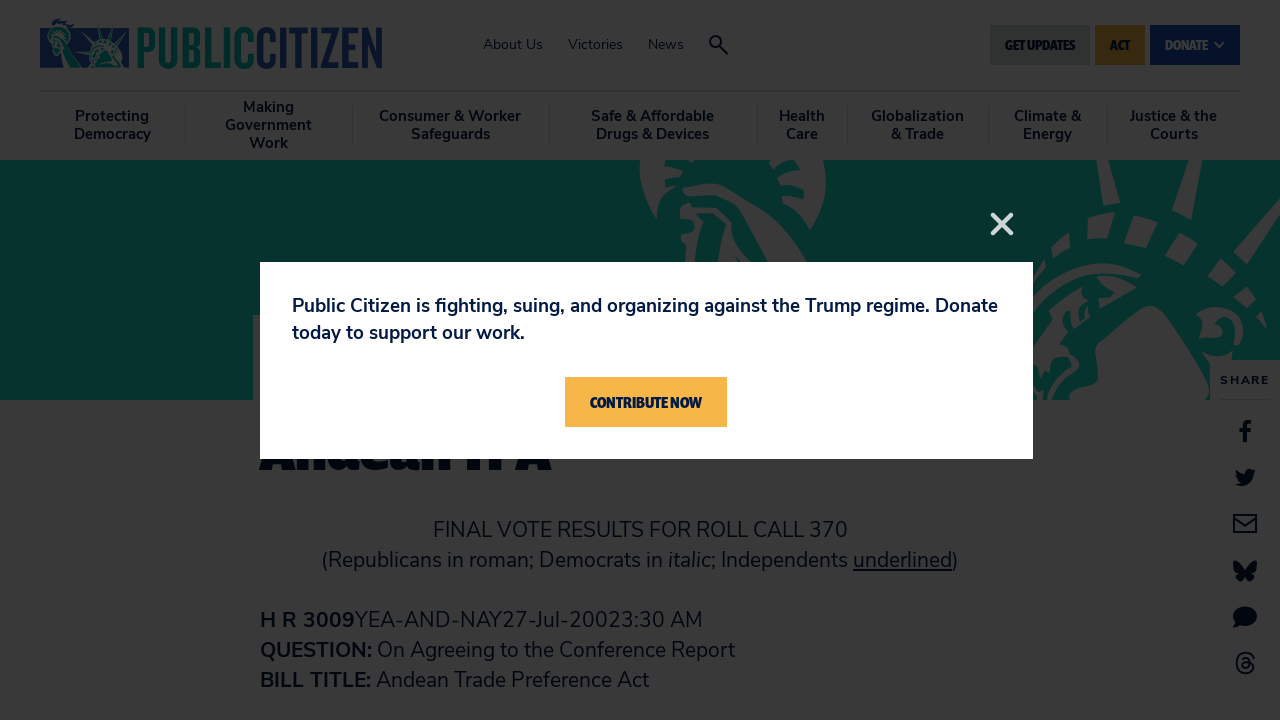

--- FILE ---
content_type: text/html; charset=UTF-8
request_url: https://www.citizen.org/article/final-house-vote-on-2001-02-fast-track-conference-report-andean-tpa/
body_size: 17358
content:
<!DOCTYPE html>
<html lang="en">
<head>
	<meta charset="utf-8" />
	<meta name="viewport" content="width=device-width, initial-scale=1.0, viewport-fit=cover" />
	<script>['js','r5s'].forEach(function(attr){document.documentElement.setAttribute(attr,'')})</script>
	<link rel="stylesheet" type="text/css" href="https://use.typekit.net/lab1zze.css" />
	<link rel="preload" href="https://www.citizen.org/wp-content/themes/citizen/assets/fonts/nunitosans/nunitosans-400.woff2" as="font" crossorigin>
	<link rel="preload" href="https://www.citizen.org/wp-content/themes/citizen/assets/fonts/nunitosans/nunitosans-700.woff2" as="font" crossorigin>
	<link rel="preload" href="https://www.citizen.org/wp-content/themes/citizen/assets/fonts/nunitosans/nunitosans-800.woff2" as="font" crossorigin>

	<!-- Google tag (gtag.js) -->
<script async src="https://www.googletagmanager.com/gtag/js?id=G-4BQGHEVG1Y"></script>
<script>
  window.dataLayer = window.dataLayer || [];
  function gtag(){dataLayer.push(arguments);}
  gtag('js', new Date());

  gtag('config', 'G-4BQGHEVG1Y');
</script>
	<!-- End Google tag (gtag.js) -->
	<meta name="facebook-domain-verification" content="ajqc0h4kz5nozjq60cr8csqldkcd26" />
	<meta name='robots' content='index, follow, max-image-preview:large, max-snippet:-1, max-video-preview:-1' />
	<style>img:is([sizes="auto" i], [sizes^="auto," i]) { contain-intrinsic-size: 3000px 1500px }</style>
	
	<!-- This site is optimized with the Yoast SEO plugin v26.8 - https://yoast.com/product/yoast-seo-wordpress/ -->
	<title>Final House Vote on 2001-&#039;02 Fast Track Conference Report - Andean TPA - Public Citizen</title>
	<link rel="canonical" href="https://www.citizen.org/article/final-house-vote-on-2001-02-fast-track-conference-report-andean-tpa/" />
	<meta property="og:locale" content="en_US" />
	<meta property="og:type" content="article" />
	<meta property="og:title" content="Final House Vote on 2001-&#039;02 Fast Track Conference Report - Andean TPA - Public Citizen" />
	<meta property="og:description" content="FINAL VOTE RESULTS FOR ROLL CALL 370(Republicans in roman; Democrats in italic; Independents underlined) H R 3009YEA-AND-NAY27-Jul-20023:30 AMQUESTION: On Agreeing to the Conference ReportBILL TITLE: Andean Trade Preference Act" />
	<meta property="og:url" content="https://www.citizen.org/article/final-house-vote-on-2001-02-fast-track-conference-report-andean-tpa/" />
	<meta property="og:site_name" content="Public Citizen" />
	<meta property="article:publisher" content="https://www.facebook.com/publiccitizen/" />
	<meta property="og:image" content="https://www.citizen.org/wp-content/uploads/public_citizen_shared_link.jpg" />
	<meta property="og:image:width" content="1200" />
	<meta property="og:image:height" content="628" />
	<meta property="og:image:type" content="image/jpeg" />
	<meta name="twitter:card" content="summary_large_image" />
	<meta name="twitter:site" content="@Public_Citizen" />
	<meta name="twitter:label1" content="Est. reading time" />
	<meta name="twitter:data1" content="1 minute" />
	<script type="application/ld+json" class="yoast-schema-graph">{"@context":"https://schema.org","@graph":[{"@type":"WebPage","@id":"https://www.citizen.org/article/final-house-vote-on-2001-02-fast-track-conference-report-andean-tpa/","url":"https://www.citizen.org/article/final-house-vote-on-2001-02-fast-track-conference-report-andean-tpa/","name":"Final House Vote on 2001-'02 Fast Track Conference Report - Andean TPA - Public Citizen","isPartOf":{"@id":"https://www.citizen.org/#website"},"datePublished":"2006-11-30T00:00:00+00:00","breadcrumb":{"@id":"https://www.citizen.org/article/final-house-vote-on-2001-02-fast-track-conference-report-andean-tpa/#breadcrumb"},"inLanguage":"en-US","potentialAction":[{"@type":"ReadAction","target":["https://www.citizen.org/article/final-house-vote-on-2001-02-fast-track-conference-report-andean-tpa/"]}]},{"@type":"BreadcrumbList","@id":"https://www.citizen.org/article/final-house-vote-on-2001-02-fast-track-conference-report-andean-tpa/#breadcrumb","itemListElement":[{"@type":"ListItem","position":1,"name":"Home","item":"https://www.citizen.org/"},{"@type":"ListItem","position":2,"name":"Articles","item":"https://www.citizen.org/article/"},{"@type":"ListItem","position":3,"name":"Final House Vote on 2001-&#8217;02 Fast Track Conference Report &#8211; Andean TPA"}]},{"@type":"WebSite","@id":"https://www.citizen.org/#website","url":"https://www.citizen.org/","name":"Public Citizen","description":"","potentialAction":[{"@type":"SearchAction","target":{"@type":"EntryPoint","urlTemplate":"https://www.citizen.org/?s={search_term_string}"},"query-input":{"@type":"PropertyValueSpecification","valueRequired":true,"valueName":"search_term_string"}}],"inLanguage":"en-US"}]}</script>
	<!-- / Yoast SEO plugin. -->


<link rel='dns-prefetch' href='//kit.fontawesome.com' />
<link rel='dns-prefetch' href='//cdn.jsdelivr.net' />
<link rel='dns-prefetch' href='//www.googletagmanager.com' />
<link rel='dns-prefetch' href='//cdnjs.cloudflare.com' />
<link rel="alternate" type="application/rss+xml" title="Public Citizen &raquo; Feed" href="https://www.citizen.org/feed/" />
<script type="text/javascript">
/* <![CDATA[ */
window._wpemojiSettings = {"baseUrl":"https:\/\/s.w.org\/images\/core\/emoji\/16.0.1\/72x72\/","ext":".png","svgUrl":"https:\/\/s.w.org\/images\/core\/emoji\/16.0.1\/svg\/","svgExt":".svg","source":{"concatemoji":"https:\/\/www.citizen.org\/wp-includes\/js\/wp-emoji-release.min.js?ver=6.8.3"}};
/*! This file is auto-generated */
!function(s,n){var o,i,e;function c(e){try{var t={supportTests:e,timestamp:(new Date).valueOf()};sessionStorage.setItem(o,JSON.stringify(t))}catch(e){}}function p(e,t,n){e.clearRect(0,0,e.canvas.width,e.canvas.height),e.fillText(t,0,0);var t=new Uint32Array(e.getImageData(0,0,e.canvas.width,e.canvas.height).data),a=(e.clearRect(0,0,e.canvas.width,e.canvas.height),e.fillText(n,0,0),new Uint32Array(e.getImageData(0,0,e.canvas.width,e.canvas.height).data));return t.every(function(e,t){return e===a[t]})}function u(e,t){e.clearRect(0,0,e.canvas.width,e.canvas.height),e.fillText(t,0,0);for(var n=e.getImageData(16,16,1,1),a=0;a<n.data.length;a++)if(0!==n.data[a])return!1;return!0}function f(e,t,n,a){switch(t){case"flag":return n(e,"\ud83c\udff3\ufe0f\u200d\u26a7\ufe0f","\ud83c\udff3\ufe0f\u200b\u26a7\ufe0f")?!1:!n(e,"\ud83c\udde8\ud83c\uddf6","\ud83c\udde8\u200b\ud83c\uddf6")&&!n(e,"\ud83c\udff4\udb40\udc67\udb40\udc62\udb40\udc65\udb40\udc6e\udb40\udc67\udb40\udc7f","\ud83c\udff4\u200b\udb40\udc67\u200b\udb40\udc62\u200b\udb40\udc65\u200b\udb40\udc6e\u200b\udb40\udc67\u200b\udb40\udc7f");case"emoji":return!a(e,"\ud83e\udedf")}return!1}function g(e,t,n,a){var r="undefined"!=typeof WorkerGlobalScope&&self instanceof WorkerGlobalScope?new OffscreenCanvas(300,150):s.createElement("canvas"),o=r.getContext("2d",{willReadFrequently:!0}),i=(o.textBaseline="top",o.font="600 32px Arial",{});return e.forEach(function(e){i[e]=t(o,e,n,a)}),i}function t(e){var t=s.createElement("script");t.src=e,t.defer=!0,s.head.appendChild(t)}"undefined"!=typeof Promise&&(o="wpEmojiSettingsSupports",i=["flag","emoji"],n.supports={everything:!0,everythingExceptFlag:!0},e=new Promise(function(e){s.addEventListener("DOMContentLoaded",e,{once:!0})}),new Promise(function(t){var n=function(){try{var e=JSON.parse(sessionStorage.getItem(o));if("object"==typeof e&&"number"==typeof e.timestamp&&(new Date).valueOf()<e.timestamp+604800&&"object"==typeof e.supportTests)return e.supportTests}catch(e){}return null}();if(!n){if("undefined"!=typeof Worker&&"undefined"!=typeof OffscreenCanvas&&"undefined"!=typeof URL&&URL.createObjectURL&&"undefined"!=typeof Blob)try{var e="postMessage("+g.toString()+"("+[JSON.stringify(i),f.toString(),p.toString(),u.toString()].join(",")+"));",a=new Blob([e],{type:"text/javascript"}),r=new Worker(URL.createObjectURL(a),{name:"wpTestEmojiSupports"});return void(r.onmessage=function(e){c(n=e.data),r.terminate(),t(n)})}catch(e){}c(n=g(i,f,p,u))}t(n)}).then(function(e){for(var t in e)n.supports[t]=e[t],n.supports.everything=n.supports.everything&&n.supports[t],"flag"!==t&&(n.supports.everythingExceptFlag=n.supports.everythingExceptFlag&&n.supports[t]);n.supports.everythingExceptFlag=n.supports.everythingExceptFlag&&!n.supports.flag,n.DOMReady=!1,n.readyCallback=function(){n.DOMReady=!0}}).then(function(){return e}).then(function(){var e;n.supports.everything||(n.readyCallback(),(e=n.source||{}).concatemoji?t(e.concatemoji):e.wpemoji&&e.twemoji&&(t(e.twemoji),t(e.wpemoji)))}))}((window,document),window._wpemojiSettings);
/* ]]> */
</script>
<link rel='stylesheet' id='otw_grid_manager-css' href='https://www.citizen.org/wp-content/plugins/widgetize-pages-light/include/otw_components/otw_grid_manager_light/css/otw-grid.css?ver=1.1' type='text/css' media='all' />
<style id='wp-emoji-styles-inline-css' type='text/css'>

	img.wp-smiley, img.emoji {
		display: inline !important;
		border: none !important;
		box-shadow: none !important;
		height: 1em !important;
		width: 1em !important;
		margin: 0 0.07em !important;
		vertical-align: -0.1em !important;
		background: none !important;
		padding: 0 !important;
	}
</style>
<link rel='stylesheet' id='wp-block-library-css' href='https://www.citizen.org/wp-includes/css/dist/block-library/style.min.css?ver=6.8.3' type='text/css' media='all' />
<style id='classic-theme-styles-inline-css' type='text/css'>
/*! This file is auto-generated */
.wp-block-button__link{color:#fff;background-color:#32373c;border-radius:9999px;box-shadow:none;text-decoration:none;padding:calc(.667em + 2px) calc(1.333em + 2px);font-size:1.125em}.wp-block-file__button{background:#32373c;color:#fff;text-decoration:none}
</style>
<style id='global-styles-inline-css' type='text/css'>
:root{--wp--preset--aspect-ratio--square: 1;--wp--preset--aspect-ratio--4-3: 4/3;--wp--preset--aspect-ratio--3-4: 3/4;--wp--preset--aspect-ratio--3-2: 3/2;--wp--preset--aspect-ratio--2-3: 2/3;--wp--preset--aspect-ratio--16-9: 16/9;--wp--preset--aspect-ratio--9-16: 9/16;--wp--preset--color--black: #000000;--wp--preset--color--cyan-bluish-gray: #abb8c3;--wp--preset--color--white: #ffffff;--wp--preset--color--pale-pink: #f78da7;--wp--preset--color--vivid-red: #cf2e2e;--wp--preset--color--luminous-vivid-orange: #ff6900;--wp--preset--color--luminous-vivid-amber: #fcb900;--wp--preset--color--light-green-cyan: #7bdcb5;--wp--preset--color--vivid-green-cyan: #00d084;--wp--preset--color--pale-cyan-blue: #8ed1fc;--wp--preset--color--vivid-cyan-blue: #0693e3;--wp--preset--color--vivid-purple: #9b51e0;--wp--preset--gradient--vivid-cyan-blue-to-vivid-purple: linear-gradient(135deg,rgba(6,147,227,1) 0%,rgb(155,81,224) 100%);--wp--preset--gradient--light-green-cyan-to-vivid-green-cyan: linear-gradient(135deg,rgb(122,220,180) 0%,rgb(0,208,130) 100%);--wp--preset--gradient--luminous-vivid-amber-to-luminous-vivid-orange: linear-gradient(135deg,rgba(252,185,0,1) 0%,rgba(255,105,0,1) 100%);--wp--preset--gradient--luminous-vivid-orange-to-vivid-red: linear-gradient(135deg,rgba(255,105,0,1) 0%,rgb(207,46,46) 100%);--wp--preset--gradient--very-light-gray-to-cyan-bluish-gray: linear-gradient(135deg,rgb(238,238,238) 0%,rgb(169,184,195) 100%);--wp--preset--gradient--cool-to-warm-spectrum: linear-gradient(135deg,rgb(74,234,220) 0%,rgb(151,120,209) 20%,rgb(207,42,186) 40%,rgb(238,44,130) 60%,rgb(251,105,98) 80%,rgb(254,248,76) 100%);--wp--preset--gradient--blush-light-purple: linear-gradient(135deg,rgb(255,206,236) 0%,rgb(152,150,240) 100%);--wp--preset--gradient--blush-bordeaux: linear-gradient(135deg,rgb(254,205,165) 0%,rgb(254,45,45) 50%,rgb(107,0,62) 100%);--wp--preset--gradient--luminous-dusk: linear-gradient(135deg,rgb(255,203,112) 0%,rgb(199,81,192) 50%,rgb(65,88,208) 100%);--wp--preset--gradient--pale-ocean: linear-gradient(135deg,rgb(255,245,203) 0%,rgb(182,227,212) 50%,rgb(51,167,181) 100%);--wp--preset--gradient--electric-grass: linear-gradient(135deg,rgb(202,248,128) 0%,rgb(113,206,126) 100%);--wp--preset--gradient--midnight: linear-gradient(135deg,rgb(2,3,129) 0%,rgb(40,116,252) 100%);--wp--preset--font-size--small: 13px;--wp--preset--font-size--medium: 20px;--wp--preset--font-size--large: 36px;--wp--preset--font-size--x-large: 42px;--wp--preset--spacing--20: 0.44rem;--wp--preset--spacing--30: 0.67rem;--wp--preset--spacing--40: 1rem;--wp--preset--spacing--50: 1.5rem;--wp--preset--spacing--60: 2.25rem;--wp--preset--spacing--70: 3.38rem;--wp--preset--spacing--80: 5.06rem;--wp--preset--shadow--natural: 6px 6px 9px rgba(0, 0, 0, 0.2);--wp--preset--shadow--deep: 12px 12px 50px rgba(0, 0, 0, 0.4);--wp--preset--shadow--sharp: 6px 6px 0px rgba(0, 0, 0, 0.2);--wp--preset--shadow--outlined: 6px 6px 0px -3px rgba(255, 255, 255, 1), 6px 6px rgba(0, 0, 0, 1);--wp--preset--shadow--crisp: 6px 6px 0px rgba(0, 0, 0, 1);}:where(.is-layout-flex){gap: 0.5em;}:where(.is-layout-grid){gap: 0.5em;}body .is-layout-flex{display: flex;}.is-layout-flex{flex-wrap: wrap;align-items: center;}.is-layout-flex > :is(*, div){margin: 0;}body .is-layout-grid{display: grid;}.is-layout-grid > :is(*, div){margin: 0;}:where(.wp-block-columns.is-layout-flex){gap: 2em;}:where(.wp-block-columns.is-layout-grid){gap: 2em;}:where(.wp-block-post-template.is-layout-flex){gap: 1.25em;}:where(.wp-block-post-template.is-layout-grid){gap: 1.25em;}.has-black-color{color: var(--wp--preset--color--black) !important;}.has-cyan-bluish-gray-color{color: var(--wp--preset--color--cyan-bluish-gray) !important;}.has-white-color{color: var(--wp--preset--color--white) !important;}.has-pale-pink-color{color: var(--wp--preset--color--pale-pink) !important;}.has-vivid-red-color{color: var(--wp--preset--color--vivid-red) !important;}.has-luminous-vivid-orange-color{color: var(--wp--preset--color--luminous-vivid-orange) !important;}.has-luminous-vivid-amber-color{color: var(--wp--preset--color--luminous-vivid-amber) !important;}.has-light-green-cyan-color{color: var(--wp--preset--color--light-green-cyan) !important;}.has-vivid-green-cyan-color{color: var(--wp--preset--color--vivid-green-cyan) !important;}.has-pale-cyan-blue-color{color: var(--wp--preset--color--pale-cyan-blue) !important;}.has-vivid-cyan-blue-color{color: var(--wp--preset--color--vivid-cyan-blue) !important;}.has-vivid-purple-color{color: var(--wp--preset--color--vivid-purple) !important;}.has-black-background-color{background-color: var(--wp--preset--color--black) !important;}.has-cyan-bluish-gray-background-color{background-color: var(--wp--preset--color--cyan-bluish-gray) !important;}.has-white-background-color{background-color: var(--wp--preset--color--white) !important;}.has-pale-pink-background-color{background-color: var(--wp--preset--color--pale-pink) !important;}.has-vivid-red-background-color{background-color: var(--wp--preset--color--vivid-red) !important;}.has-luminous-vivid-orange-background-color{background-color: var(--wp--preset--color--luminous-vivid-orange) !important;}.has-luminous-vivid-amber-background-color{background-color: var(--wp--preset--color--luminous-vivid-amber) !important;}.has-light-green-cyan-background-color{background-color: var(--wp--preset--color--light-green-cyan) !important;}.has-vivid-green-cyan-background-color{background-color: var(--wp--preset--color--vivid-green-cyan) !important;}.has-pale-cyan-blue-background-color{background-color: var(--wp--preset--color--pale-cyan-blue) !important;}.has-vivid-cyan-blue-background-color{background-color: var(--wp--preset--color--vivid-cyan-blue) !important;}.has-vivid-purple-background-color{background-color: var(--wp--preset--color--vivid-purple) !important;}.has-black-border-color{border-color: var(--wp--preset--color--black) !important;}.has-cyan-bluish-gray-border-color{border-color: var(--wp--preset--color--cyan-bluish-gray) !important;}.has-white-border-color{border-color: var(--wp--preset--color--white) !important;}.has-pale-pink-border-color{border-color: var(--wp--preset--color--pale-pink) !important;}.has-vivid-red-border-color{border-color: var(--wp--preset--color--vivid-red) !important;}.has-luminous-vivid-orange-border-color{border-color: var(--wp--preset--color--luminous-vivid-orange) !important;}.has-luminous-vivid-amber-border-color{border-color: var(--wp--preset--color--luminous-vivid-amber) !important;}.has-light-green-cyan-border-color{border-color: var(--wp--preset--color--light-green-cyan) !important;}.has-vivid-green-cyan-border-color{border-color: var(--wp--preset--color--vivid-green-cyan) !important;}.has-pale-cyan-blue-border-color{border-color: var(--wp--preset--color--pale-cyan-blue) !important;}.has-vivid-cyan-blue-border-color{border-color: var(--wp--preset--color--vivid-cyan-blue) !important;}.has-vivid-purple-border-color{border-color: var(--wp--preset--color--vivid-purple) !important;}.has-vivid-cyan-blue-to-vivid-purple-gradient-background{background: var(--wp--preset--gradient--vivid-cyan-blue-to-vivid-purple) !important;}.has-light-green-cyan-to-vivid-green-cyan-gradient-background{background: var(--wp--preset--gradient--light-green-cyan-to-vivid-green-cyan) !important;}.has-luminous-vivid-amber-to-luminous-vivid-orange-gradient-background{background: var(--wp--preset--gradient--luminous-vivid-amber-to-luminous-vivid-orange) !important;}.has-luminous-vivid-orange-to-vivid-red-gradient-background{background: var(--wp--preset--gradient--luminous-vivid-orange-to-vivid-red) !important;}.has-very-light-gray-to-cyan-bluish-gray-gradient-background{background: var(--wp--preset--gradient--very-light-gray-to-cyan-bluish-gray) !important;}.has-cool-to-warm-spectrum-gradient-background{background: var(--wp--preset--gradient--cool-to-warm-spectrum) !important;}.has-blush-light-purple-gradient-background{background: var(--wp--preset--gradient--blush-light-purple) !important;}.has-blush-bordeaux-gradient-background{background: var(--wp--preset--gradient--blush-bordeaux) !important;}.has-luminous-dusk-gradient-background{background: var(--wp--preset--gradient--luminous-dusk) !important;}.has-pale-ocean-gradient-background{background: var(--wp--preset--gradient--pale-ocean) !important;}.has-electric-grass-gradient-background{background: var(--wp--preset--gradient--electric-grass) !important;}.has-midnight-gradient-background{background: var(--wp--preset--gradient--midnight) !important;}.has-small-font-size{font-size: var(--wp--preset--font-size--small) !important;}.has-medium-font-size{font-size: var(--wp--preset--font-size--medium) !important;}.has-large-font-size{font-size: var(--wp--preset--font-size--large) !important;}.has-x-large-font-size{font-size: var(--wp--preset--font-size--x-large) !important;}
:where(.wp-block-post-template.is-layout-flex){gap: 1.25em;}:where(.wp-block-post-template.is-layout-grid){gap: 1.25em;}
:where(.wp-block-columns.is-layout-flex){gap: 2em;}:where(.wp-block-columns.is-layout-grid){gap: 2em;}
:root :where(.wp-block-pullquote){font-size: 1.5em;line-height: 1.6;}
</style>
<link rel='stylesheet' id='uscounties-html5-map-style-css' href='https://www.citizen.org/wp-content/plugins/uscountieshtmlmap/static/css/map.css?ver=6.8.3' type='text/css' media='all' />
<link rel='stylesheet' id='el-app-css' href='https://www.citizen.org/wp-content/themes/citizen/assets/styles/app.css?ver=v22' type='text/css' media='all' />
<link rel='stylesheet' id='fontawesome-6-css-css' href='https://cdnjs.cloudflare.com/ajax/libs/font-awesome/6.5.2/css/all.min.css?ver=1.1.7' type='text/css' media='all' />
<link rel='stylesheet' id='popup-css-css' href='https://www.citizen.org/wp-content/themes/citizen/assets/styles/popup.css?ver=1.1.7' type='text/css' media='all' />
<link rel='stylesheet' id='tablepress-default-css' href='https://www.citizen.org/wp-content/plugins/tablepress-premium/css/build/default.css?ver=3.0.3' type='text/css' media='all' />
<script type="text/javascript" src="https://www.citizen.org/wp-includes/js/jquery/jquery.min.js?ver=3.7.1" id="jquery-core-js"></script>
<script type="text/javascript" src="https://www.citizen.org/wp-includes/js/jquery/jquery-migrate.min.js?ver=3.4.1" id="jquery-migrate-js"></script>

<!-- Google tag (gtag.js) snippet added by Site Kit -->
<!-- Google Analytics snippet added by Site Kit -->
<script type="text/javascript" src="https://www.googletagmanager.com/gtag/js?id=G-29THWZJ6LP" id="google_gtagjs-js" async></script>
<script type="text/javascript" id="google_gtagjs-js-after">
/* <![CDATA[ */
window.dataLayer = window.dataLayer || [];function gtag(){dataLayer.push(arguments);}
gtag("set","linker",{"domains":["www.citizen.org"]});
gtag("js", new Date());
gtag("set", "developer_id.dZTNiMT", true);
gtag("config", "G-29THWZJ6LP");
/* ]]> */
</script>
<link rel="https://api.w.org/" href="https://www.citizen.org/wp-json/" /><link rel="alternate" title="JSON" type="application/json" href="https://www.citizen.org/wp-json/wp/v2/article/18209" /><link rel="EditURI" type="application/rsd+xml" title="RSD" href="https://www.citizen.org/xmlrpc.php?rsd" />
<link rel='shortlink' href='https://www.citizen.org/?p=18209' />
<link rel="alternate" title="oEmbed (JSON)" type="application/json+oembed" href="https://www.citizen.org/wp-json/oembed/1.0/embed?url=https%3A%2F%2Fwww.citizen.org%2Farticle%2Ffinal-house-vote-on-2001-02-fast-track-conference-report-andean-tpa%2F" />
<link rel="alternate" title="oEmbed (XML)" type="text/xml+oembed" href="https://www.citizen.org/wp-json/oembed/1.0/embed?url=https%3A%2F%2Fwww.citizen.org%2Farticle%2Ffinal-house-vote-on-2001-02-fast-track-conference-report-andean-tpa%2F&#038;format=xml" />
<meta name="generator" content="Site Kit by Google 1.170.0" /><!-- HFCM by 99 Robots - Snippet # 1: Facebook Lead -->
<!-- Facebook Pixel Code -->
<script>
!function(f,b,e,v,n,t,s)
{if(f.fbq)return;n=f.fbq=function(){n.callMethod?
n.callMethod.apply(n,arguments):n.queue.push(arguments)};
if(!f._fbq)f._fbq=n;n.push=n;n.loaded=!0;n.version='2.0';
n.queue=[];t=b.createElement(e);t.async=!0;
t.src=v;s=b.getElementsByTagName(e)[0];
s.parentNode.insertBefore(t,s)}(window, document,'script',
'https://connect.facebook.net/en_US/fbevents.js');
fbq('init', '2123987344589852');
fbq('track', 'PageView');
fbq(‘track’, ‘Lead’);

</script>


<noscript><img height="1" width="1" style="display:none"
src="https://www.facebook.com/tr?id=2123987344589852&ev=PageView&noscript=1"
alt="fb tracking"/></noscript>
<!-- End Facebook Pixel Code -->


<!-- /end HFCM by 99 Robots -->
<!-- HFCM by 99 Robots - Snippet # 2: StackAdapt-Pixel -->
<script>!function(s,a,e,v,n,t,z){if(s.saq)return;n=s.saq=function(){n.callMethod?n.callMethod.apply(n,arguments):n.queue.push(arguments)};if(!s._saq)s._saq=n;n.push=n;n.loaded=!0;n.version='1.0';n.queue=[];t=a.createElement(e);t.async=!0;t.src=v;z=a.getElementsByTagName(e)[0];z.parentNode.insertBefore(t,z)}(window,document,'script','https://tags.srv.stackadapt.com/events.js');saq('ts', 'dR0_d1rx0fHvgwt3wvZ3jw');</script>
<!-- /end HFCM by 99 Robots -->
<!-- Stream WordPress user activity plugin v4.1.1 -->
		<style type="text/css" id="wp-custom-css">
			ol {
     list-style: decimal;
 }

ol > li:before {
    content: none;
}
#buy_button {
	background-color: #001742;
	color: #edf2f2 !important;
	font-size: 2.3rem !important;
	padding: 10px 20px;
	border: none;
	border-radius: 5px;
	cursor: pointer;
}
#buy_button:hover {
	background-color: #f7b748 !important;
	color: #001742 !important;
}

/* tto CSS */

section.row-container {
  display: flex;
  width: 100%;
  max-width: 100%;
  margin: 0;
}

section.row-container .row-col {
  margin-right: 2rem;
}

section.row-container .row-col:last-child {
  margin-right: 0;
}

.cta-block {
  position: relative;

  display: flex;
  align-items: center;
  background: #1de3d3;
  padding: 1rem 1rem;
}

.cta-block--left {
  margin-bottom: 0;
  margin-right: 1rem;
}

.cta-block--right {
  margin-bottom: 0;
  text-align: center;
}

.cta-block h3 {
  font-size: 36px;
  font-weight: 600;
  letter-spacing: 0.03em;
  margin-bottom: 1rem;
}

span.price {
	display: block;
  letter-spacing: 0.05em;
  font-size: 48px;
  font-weight: 900;
  color: #1750b7;
}

.cta-block #buy_button {
  font-size: 1.4rem !important;
  font-weight: 900;
  margin: 0 auto;
  text-align: center;
}

.flex-5 {
  flex: 5
}

.flex-5 {
  flex: 4;
}

.flex-3 {
  flex: 3;
}


.float-left {
  float: left;
  margin-right: 7px;
  margin-bottom: 7px;
}


.before-content-area {
  display: block;
  margin: 0 0 1rem;
}

@media (max-width: 896px) {
	section.row-container {
		flex-wrap: wrap;
	}
	.video-embed iframe {
    max-width: 325px;
}
}		</style>
		</head>
<body class="wp-singular article-template-default single single-article postid-18209 wp-theme-citizen">
	
	<div class="root1">
				<div class="root1-wrap">
																<header class="top1" id="top">
									<div class="top1-wrap -contain -xw:n">
						<p class="top1-logo -as:1"><a href="https://www.citizen.org" class="logo1 icon-logo" accesskey="h" aria-label="Public Citizen"><span>Public Citizen</span></a></p>
						<nav class="skips1">
							<ul>
								<li><a href="#nav" accesskey="n">Skip to navigation [n]</a></li>
								<li><a href="#content" accesskey="c">Skip to content [c]</a></li>
								<li><a href="#footer" accesskey="f">Skip to footer [f]</a></li>
							</ul>
						</nav>
						<h2 class="top1-toggler -as:1"><a href="#" toggle="body/is-nav-active" class="icon-menu" aria-label="Menu"><span>Menu</span></a></h2>
						<nav class="top1-center -hide@print">
							<ul class="-as:1">
								<li id="menu-item-513" class="menu-item menu-item-type-post_type menu-item-object-page menu-item-513"><a href="https://www.citizen.org/about/">About Us</a></li>
<li id="menu-item-2081" class="menu-item menu-item-type-post_type menu-item-object-page menu-item-2081"><a href="https://www.citizen.org/victories/">Victories</a></li>
<li id="menu-item-348" class="menu-item menu-item-type-post_type menu-item-object-page menu-item-348"><a href="https://www.citizen.org/news/">News</a></li>
								<li class="-search"><a href="#" class="icon-search" toggle="body/is-search-active" aria-label="Search"><span>Search</span></a></li>
							</ul>
						</nav>
						<div class="top1-corner">
														<ul class="top1-buttons">
								<li>
									<a href="#" class="button1 -small" toggle="^"><span>Get Updates</span></a>
									<div class="top1-updates">
										<div class="top1-updateswrap -contain -xw:2">
											<a href="#" class="top1-updatesclose -as:1 icon-close" toggle="^li//-"><span>Close</span></a>
											<p class="updates1-wrap">
											<label class="-t:4" for="f486140">JOIN THE MOVEMENT</label>
											<iframe src=https://act.citizen.org/page/61195/subscribe/1 width="800" height="150" frameBorder="0"></iframe></p>
											<!--<form action="https://www.citizen.org/signup-thanks/" method="GET" class="updates1">
												<p class="updates1-wrap">
													<label class="-t:4" for="f486140">JOIN THE MOVEMENT</label>
													<span>
														<i class="icon-emailalt"></i>
														<input type="text" name="contact-email" id="f486140" placeholder="Email Address" required />
													</span>
													<button type="submit" class="button1 -small"><span>Get Updates</span></button>
													<span class="error-message">Valid email is required</span>
												</p>
											</form>-->
										</div>
									</div>
								</li>

																	<li><a href="/act/" class="button1 -small -yellow"><span>Act</span></a></li>
								
								<li>
									<div class="drop1">
										<p class="drop1-button -hide>medium"><a href="https://donate.citizen.org/page/59137/donate/1" class="button1 -small -blue" toggle="^.drop1"><span>Donate <i class="icon-thick-down"></i></span></a></p>
										<p class="drop1-button -hide<large"><a href="https://donate.citizen.org/page/59137/donate/1" class="button1 -small -blue"><span>Donate <i class="icon-thick-down"></i></span></a></p>
										<div class="drop1-main -t:7">
											<div class="drop1-inner">
												<ul class="drop1-box -as:1">
													<li id="menu-item-36863" class="menu-item menu-item-type-custom menu-item-object-custom menu-item-36863"><a href="https://donate.citizen.org/page/59137/donate/1">Donate</a></li>
<li id="menu-item-43553" class="menu-item menu-item-type-custom menu-item-object-custom menu-item-43553"><a href="https://donate.citizen.org/page/59138/donate/1">Join/Renew</a></li>
<li id="menu-item-494" class="menu-item menu-item-type-post_type menu-item-object-page menu-item-494"><a href="https://www.citizen.org/giving-through-your-will/">Giving Through Your Will</a></li>
<li id="menu-item-496" class="menu-item menu-item-type-post_type menu-item-object-page menu-item-496"><a href="https://www.citizen.org/gift-of-stocks-or-mutual-funds/">Gift of Stocks or Mutual Funds</a></li>
<li id="menu-item-43552" class="menu-item menu-item-type-custom menu-item-object-custom menu-item-43552"><a href="https://donate.citizen.org/page/59139/donate/1">Tax-Deductible Giving</a></li>
<li id="menu-item-497" class="menu-item menu-item-type-post_type menu-item-object-page menu-item-497"><a href="https://www.citizen.org/charitable-gift-annuities/">Charitable Gift Annuities</a></li>
<li id="menu-item-495" class="menu-item menu-item-type-post_type menu-item-object-page menu-item-495"><a href="https://www.citizen.org/gifts-from-your-retirement-account/">Gifts From Your Retirement Account</a></li>
<li id="menu-item-493" class="menu-item menu-item-type-post_type menu-item-object-page menu-item-493"><a href="https://www.citizen.org/life-insurance-donations/">Life Insurance Donations</a></li>
												</ul>
											</div>
										</div>
									</div>
								</li>

							</ul>
						</div>
						<div class="top1-search -hide@print">
							<div class="top1-searchwrap -contain -xw:2">
								<a href="#" class="top1-searchclose -as:1 icon-close" toggle="body/is-search-active/-"><span>Close</span></a>
								<form action="https://www.citizen.org" method="get" class="searchbox1">
									<p class="searchbox1-wrap">
										<label class="-t:4" for="f642201">What are you looking for?</label>
										<span><i class="icon-search"></i> <input type="text" name="s" id="f642201" placeholder="Search this site" /></span>
									<button type="submit" class="button1 -small"><span>Search</span></button></p>
								</form>
							</div>
						</div>
					</div>
				</header>
				<nav class="nav1 -hide@print" id="nav">
					<div class="nav1-wrap -contain -xw:n">
						<ul class="nav1-main" data-navio>
															<li offsetwatch><a href="https://www.citizen.org/topic/protecting-democracy/" accesskey="1">Protecting Democracy</a><em> [1]</em>
									<div class="dropdown1">
										<div class="dropdown1-wrap -contain -xw:2">

																						<div class="dropdown1-intro -t:8">
												<p class="">American democracy is in jeopardy, from the disastrous Citizens United ruling that flooded our politics with corporate cash to the immoral assault on voting rights. We work every day to defend against these threats and advance bold reforms.</p>
											</div>

																																														<div class="dropdown1-action">
													<article class="teaser1">
														<a href="https://act.citizen.org/page/59845/petition/1" class="teaser1-wrap" >
															<div class="teaser1-main" >
																<h4 class="teaser1-title -c:ix "><span>Overturn Citizens United Now<span><i class="icon-external-link"></i></span></span></h4>
															</div>
																															<p class="teaser1-action"><span class="button2 " reveal aligned><span>Sign the Petition</span></span></p>
																													</a>
													</article>
												</div>
											
																							<div class="dropdown1-news">
																											<article class="teaser2">
															<a href="https://www.citizen.org/article/generative-artificial-intelligence-and-threats-to-democracy/" class="teaser2-wrap">
																<h4 class="teaser2-title -c:ix "><span class="underline1">Generative Artificial Intelligence and Threats to Democracy</span></h4>
															</a>
														</article>
																																									<article class="teaser2">
															<a href="https://www.citizen.org/news/protecting-elected-officials-from-threats/" class="teaser2-wrap">
																<h4 class="teaser2-title -c:ix "><span class="underline1">Protecting Elected Officials from Threats</span></h4>
															</a>
														</article>
																										</div>
																					</div>
									</div>
								</li>
															<li offsetwatch><a href="https://www.citizen.org/topic/making-government-work/" accesskey="2">Making Government Work</a><em> [2]</em>
									<div class="dropdown1">
										<div class="dropdown1-wrap -contain -xw:2">

																						<div class="dropdown1-intro -t:8">
												<p class="">The U.S. government should work for the public, not corporations or industry. It should safeguard consumers, workers and the environment, and be funded well enough to do so. The budget process must not be obstructed by partisanship.</p>
											</div>

																																														<div class="dropdown1-action">
													<article class="teaser1">
														<a href="https://act.citizen.org/page/59845/petition/1" class="teaser1-wrap" >
															<div class="teaser1-main" >
																<h4 class="teaser1-title -c:ix "><span>Get Corporate Money Out of Politics<span><i class="icon-external-link"></i></span></span></h4>
															</div>
																															<p class="teaser1-action"><span class="button2 " reveal aligned><span>Sign the Petition</span></span></p>
																													</a>
													</article>
												</div>
											
																							<div class="dropdown1-news">
																											<article class="teaser2">
															<a href="https://www.citizen.org/news/its-time-to-cut-the-bloated-pentagon-budget-to-fund-people-not-military-contractors/" class="teaser2-wrap">
																<h4 class="teaser2-title -c:ix "><span class="underline1">It’s Time to Cut the Bloated Pentagon Budget to Fund People, Not Military Contractors</span></h4>
															</a>
														</article>
																																									<article class="teaser2">
															<a href="https://www.citizen.org/article/public-money-for-private-equity/" class="teaser2-wrap">
																<h4 class="teaser2-title -c:ix "><span class="underline1">Ensuring Public Money Does Not Go To Private Equity</span></h4>
															</a>
														</article>
																										</div>
																					</div>
									</div>
								</li>
															<li offsetwatch><a href="https://www.citizen.org/topic/consumer-worker-safeguards/" accesskey="3">Consumer &#038; Worker Safeguards</a><em> [3]</em>
									<div class="dropdown1">
										<div class="dropdown1-wrap -contain -xw:2">

																						<div class="dropdown1-intro -t:8">
												<p class="">Every day, Big Banks, Big Polluters, and Big Tech companies are threatening our economy, our environment, and our democracy – sacrificing Main Street Americans and our families on the altar of corporate profits. Public Citizen advocates for ordinary people by taking on corporate interests and their cronies in government.</p>
											</div>

																																														<div class="dropdown1-action">
													<article class="teaser1">
														<a href="https://act.citizen.org/page/61746/petition/1" class="teaser1-wrap" >
															<div class="teaser1-main" >
																<h4 class="teaser1-title -c:ix "><span>Don’t Let Big Tech Write Our Digital Privacy Laws<span><i class="icon-external-link"></i></span></span></h4>
															</div>
																															<p class="teaser1-action"><span class="button2 " reveal aligned><span>Sign Now</span></span></p>
																													</a>
													</article>
												</div>
											
																							<div class="dropdown1-news">
																											<article class="teaser2">
															<a href="https://www.citizen.org/news/trump-guts-enforcement-greenlights-corporate-crime-spree/" class="teaser2-wrap">
																<h4 class="teaser2-title -c:ix "><span class="underline1">Trump Guts Enforcement, Greenlights Corporate Crime Spree</span></h4>
															</a>
														</article>
																																									<article class="teaser2">
															<a href="https://www.citizen.org/news/trump-eo-illegally-limits-independent-agencies-power/" class="teaser2-wrap">
																<h4 class="teaser2-title -c:ix "><span class="underline1">Trump’s Executive Order Aims to Illegally Undermine Federal Independent Agencies, Shield Big Corporations from Accountability</span></h4>
															</a>
														</article>
																										</div>
																					</div>
									</div>
								</li>
															<li offsetwatch><a href="https://www.citizen.org/topic/safe-affordable-drugs-devices/" accesskey="4">Safe &amp; Affordable Drugs &amp; Devices</a><em> [4]</em>
									<div class="dropdown1">
										<div class="dropdown1-wrap -contain -xw:2">

																						<div class="dropdown1-intro -t:8">
												<p class="">Prescription drugs are unaffordable and new drugs and devices often are approved without being proven safe and effective. Public Citizen challenges Big Pharma, device manufacturers and federal regulators to make drugs and medical devices safe, effective and accessible to all. </p>
											</div>

																																														<div class="dropdown1-action">
													<article class="teaser1">
														<a href="https://act.citizen.org/page/61481/petition/1" class="teaser1-wrap" >
															<div class="teaser1-main" >
																<h4 class="teaser1-title -c:ix "><span>Join the Movement<span><i class="icon-external-link"></i></span></span></h4>
															</div>
																															<p class="teaser1-action"><span class="button2 " reveal aligned><span>Get Involved</span></span></p>
																													</a>
													</article>
												</div>
											
																					</div>
									</div>
								</li>
															<li offsetwatch><a href="https://www.citizen.org/topic/health-care/" accesskey="5">Health Care</a><em> [5]</em>
									<div class="dropdown1">
										<div class="dropdown1-wrap -contain -xw:2">

																						<div class="dropdown1-intro -t:8">
												<p class="">Health care in the U.S. leaves too many people out, costs too much and doesn’t meet acceptable standards of quality. Much of the care that we get is unaffordable, unnecessary or harmful. Public Citizen advocates Medicare for All, stronger oversight of dangerous doctors and safe clinical trials.</p>
											</div>

																																														<div class="dropdown1-action">
													<article class="teaser1">
														<a href="https://act.citizen.org/page/61740/petition/1" class="teaser1-wrap" >
															<div class="teaser1-main" >
																<h4 class="teaser1-title -c:ix "><span>Win Medicare for All<span><i class="icon-external-link"></i></span></span></h4>
															</div>
																															<p class="teaser1-action"><span class="button2 " reveal aligned><span>Take Action Now</span></span></p>
																													</a>
													</article>
												</div>
											
																							<div class="dropdown1-news">
																											<article class="teaser2">
															<a href="https://www.citizen.org/article/report-the-trump-administrations-stop-work-order-and-funding-freeze-likely-affected-32-usaid-funded-clinical-trials/" class="teaser2-wrap">
																<h4 class="teaser2-title -c:ix "><span class="underline1">Report: The Trump Administration’s Stop-Work Order and Funding Freeze likely affected 32 USAID-Funded Clinical Trials</span></h4>
															</a>
														</article>
																																									<article class="teaser2">
															<a href="https://www.citizen.org/article/public-citizen-petitions-osha-and-cms-to-implement-work-hour-regulations-for-resident-physicians/" class="teaser2-wrap">
																<h4 class="teaser2-title -c:ix "><span class="underline1">Public Citizen Petitions OSHA and CMS to Implement Work-Hour Regulations for Resident Physicians</span></h4>
															</a>
														</article>
																										</div>
																					</div>
									</div>
								</li>
															<li offsetwatch><a href="https://www.citizen.org/topic/globalization-trade/" accesskey="6">Globalization &amp; Trade</a><em> [6]</em>
									<div class="dropdown1">
										<div class="dropdown1-wrap -contain -xw:2">

																						<div class="dropdown1-intro -t:8">
												<p class="">As Public Citizen’s division fighting for a fairer global economy, Global Trade Watch works to expose and challenge trade policies that put corporate profits over people.<br />
<br />
<b>Under Donald Trump, that mission faces a new urgency. Trump has won two elections in part by exploiting working people’s real frustrations about an increasingly complex and unequal global economy, yet his trade agenda serves only himself and his billionaire allies. </b><br />
<br />
Global Trade Watch seeks to hold him accountable, resist corporate rollbacks, and advance a global trade vision that uplifts workers across borders.<br />
<br />
<a href="https://www.citizen.org/article/about-public-citizens-global-trade-watch">Learn more about our work</a>.</p>
											</div>

																																														<div class="dropdown1-action">
													<article class="teaser1">
														<a href="https://actionnetwork.org/forms/join-the-trade-justice-movement/" class="teaser1-wrap" >
															<div class="teaser1-main" >
																<h4 class="teaser1-title -c:ix "><span>Join the Trade Justice Movement<span><i class="icon-external-link"></i></span></span></h4>
															</div>
																															<p class="teaser1-action"><span class="button2 " reveal aligned><span>JOIN NOW</span></span></p>
																													</a>
													</article>
												</div>
											
																					</div>
									</div>
								</li>
															<li offsetwatch><a href="https://www.citizen.org/topic/climate-energy/" accesskey="7">Climate &#038; Energy</a><em> [7]</em>
									<div class="dropdown1">
										<div class="dropdown1-wrap -contain -xw:2">

																						<div class="dropdown1-intro -t:8">
												<p class="">The climate crisis is the challenge of our time. We can fix it with solutions that will make us healthier and more economically secure. We must act quickly to make our economy run on renewable power — and ensure that disadvantaged families and displaced workers share equitably in the new economy. We also must fight the corrupting power of fossil fuel companies and ensure that energy regulators are effective and publicly accountable.</p>
											</div>

																																														<div class="dropdown1-action">
													<article class="teaser1">
														<a href="https://act.citizen.org/page/61646/petition/1" class="teaser1-wrap" >
															<div class="teaser1-main" >
																<h4 class="teaser1-title -c:ix "><span>Tell Toyota: Go all-in on EVs<span><i class="icon-external-link"></i></span></span></h4>
															</div>
																															<p class="teaser1-action"><span class="button2 " reveal aligned><span>Add Your Name</span></span></p>
																													</a>
													</article>
												</div>
											
																							<div class="dropdown1-news">
																											<article class="teaser2">
															<a href="https://www.citizen.org/article/climate-roadmap-for-u-s-financial-regulation/" class="teaser2-wrap">
																<h4 class="teaser2-title -c:ix "><span class="underline1">Climate Roadmap for U.S. Financial Regulation</span></h4>
															</a>
														</article>
																																									<article class="teaser2">
															<a href="https://www.citizen.org/article/trumps-polluter-playground/" class="teaser2-wrap">
																<h4 class="teaser2-title -c:ix "><span class="underline1">Trump&#8217;s Polluter Playground: Fossil Fuel Insiders &#038; Ideologues Prop Up Dirty Energy &#038; Derail Clean Power</span></h4>
															</a>
														</article>
																										</div>
																					</div>
									</div>
								</li>
															<li offsetwatch><a href="https://www.citizen.org/topic/justice-the-courts/" accesskey="8">Justice &#038; the Courts</a><em> [8]</em>
									<div class="dropdown1">
										<div class="dropdown1-wrap -contain -xw:2">

																						<div class="dropdown1-intro -t:8">
												<p class="">Litigation can remedy or deter wrongdoing, impact policy and meaningfully slow abuses of power. Whether suing on behalf of our members to ensure the honest functioning of government, or representing individual consumers seeking redress in court, our litigation draws on our expertise in administrative law, constitutional law, and government transparency.</p>
											</div>

																																														<div class="dropdown1-action">
													<article class="teaser1">
														<a href="https://act.citizen.org/page/58977/subscribe/1" class="teaser1-wrap" >
															<div class="teaser1-main" >
																<h4 class="teaser1-title -c:ix "><span>Subscribe to the Supreme Court Conference Preview<span><i class="icon-external-link"></i></span></span></h4>
															</div>
																															<p class="teaser1-action"><span class="button2 " reveal aligned><span>Sign Up</span></span></p>
																													</a>
													</article>
												</div>
											
																					</div>
									</div>
								</li>
													</ul>
					</div>
				</nav>
						<section class="content1" id="content" data-warning="Your browser is outdated, it will not render this page properly, please upgrade.">
						<div class="wrap1 -white -pb:5">
				<header class="header1">
											<i class="header1-background icon-statue" reveal="/6"></i>
									</header>
				<div class="wrap3">
						<div class="share1 -hide@print -hide<large">
		<div class="share1-wrap">
			<h5 class="share1-label -t:6">Share</h5>
			<ul class="share1-items -as:1">
				<li><a style="cursor: pointer;" onclick="window.open('http://www.facebook.com/sharer/sharer.php?u=https://www.citizen.org/article/final-house-vote-on-2001-02-fast-track-conference-report-andean-tpa/&t=Final House Vote on 2001-02 Fast Track Conference Report - Andean TPA', 'facebook_share', 'height=320, width=640, ');" class="icon-facebook" aria-label="Share on Facebook"><span>Facebook</span></a></li>
				<li><a href="http://twitter.com/intent/tweet?url=https%3A%2F%2Fwww.citizen.org%2Farticle%2Ffinal-house-vote-on-2001-02-fast-track-conference-report-andean-tpa%2F&text=Final+House+Vote+on+2001-02+Fast+Track+Conference+Report+-+Andean+TPA" class="icon-twitter" aria-label="Share on Twitter"><span>Twitter</span></a></li>
				<li><a href="mailto:?subject=Final+House+Vote+on+2001-02+Fast+Track+Conference+Report+-+Andean+TPA&body=https%3A%2F%2Fwww.citizen.org%2Farticle%2Ffinal-house-vote-on-2001-02-fast-track-conference-report-andean-tpa%2F" class="icon-email" aria-label="Share on Email"><span>Email</span></a></li>
				<li><a href="https://bsky.app/intent/compose?text=Final+House+Vote+on+2001-02+Fast+Track+Conference+Report+-+Andean+TPA+https%3A%2F%2Fwww.citizen.org%2Farticle%2Ffinal-house-vote-on-2001-02-fast-track-conference-report-andean-tpa%2F" class="icon-bluesky" aria-label="Share on BlueSky"><span>BlueSky</span></a></li>
				<li><a href="sms://?&body=https%3A%2F%2Fwww.citizen.org%2Farticle%2Ffinal-house-vote-on-2001-02-fast-track-conference-report-andean-tpa%2F" class="icon-text" aria-label="Share on Text"><span>Text</span></a></li>
				<li><a href="https://www.threads.net/intent/post?text=Final+House+Vote+on+2001-02+Fast+Track+Conference+Report+-+Andean+TPA&url=https%3A%2F%2Fwww.citizen.org%2Farticle%2Ffinal-house-vote-on-2001-02-fast-track-conference-report-andean-tpa%2F" class="icon-threads" aria-label="Share on Threads"><span>Threads</span></a></li>
			</ul>
		</div>
	</div>
						<div class="wrap3-inner -contain">
						<div class="wrap3-main">

							<header class="header4 -pull">
																<h1 class="header4-title"><span class="tape1 -white" reveal="/8"><span class="tape1-inner">Final House Vote on 2001-&#8217;02 Fast Track Conference Report &#8211; Andean TPA</span></span></h1>
							</header>

															<div class="-mb:2"></div>
							
							
								<div class="share1 -hide@print -hide>medium">
		<div class="share1-wrap">
			<h5 class="share1-label -t:6">Share</h5>
			<ul class="share1-items -as:1">
				<li><a style="cursor: pointer;" onclick="window.open('http://www.facebook.com/sharer/sharer.php?u=https://www.citizen.org/article/final-house-vote-on-2001-02-fast-track-conference-report-andean-tpa/&t=Final House Vote on 2001-02 Fast Track Conference Report - Andean TPA', 'facebook_share', 'height=320, width=640, ');" class="icon-facebook" aria-label="Share on Facebook"><span>Facebook</span></a></li>
				<li><a href="http://twitter.com/intent/tweet?url=https%3A%2F%2Fwww.citizen.org%2Farticle%2Ffinal-house-vote-on-2001-02-fast-track-conference-report-andean-tpa%2F&text=Final+House+Vote+on+2001-02+Fast+Track+Conference+Report+-+Andean+TPA" class="icon-twitter" aria-label="Share on Twitter"><span>Twitter</span></a></li>
				<li><a href="mailto:?subject=Final+House+Vote+on+2001-02+Fast+Track+Conference+Report+-+Andean+TPA&body=https%3A%2F%2Fwww.citizen.org%2Farticle%2Ffinal-house-vote-on-2001-02-fast-track-conference-report-andean-tpa%2F" class="icon-email" aria-label="Share on Email"><span>Email</span></a></li>
				<li><a href="https://bsky.app/intent/compose?text=Final+House+Vote+on+2001-02+Fast+Track+Conference+Report+-+Andean+TPA+https%3A%2F%2Fwww.citizen.org%2Farticle%2Ffinal-house-vote-on-2001-02-fast-track-conference-report-andean-tpa%2F" class="icon-bluesky" aria-label="Share on BlueSky"><span>BlueSky</span></a></li>
				<li><a href="sms://?&body=https%3A%2F%2Fwww.citizen.org%2Farticle%2Ffinal-house-vote-on-2001-02-fast-track-conference-report-andean-tpa%2F" class="icon-text" aria-label="Share on Text"><span>Text</span></a></li>
				<li><a href="https://www.threads.net/intent/post?text=Final+House+Vote+on+2001-02+Fast+Track+Conference+Report+-+Andean+TPA&url=https%3A%2F%2Fwww.citizen.org%2Farticle%2Ffinal-house-vote-on-2001-02-fast-track-conference-report-andean-tpa%2F" class="icon-threads" aria-label="Share on Threads"><span>Threads</span></a></li>
			</ul>
		</div>
	</div>
	
							
										<p><strong> </strong></p>
</p>
<p><center>FINAL VOTE RESULTS FOR ROLL CALL 370</center><center>(Republicans in roman; Democrats in <i>italic</i>; Independents <u>underlined</u>)</center></p>
<p><b>H R 3009</b>YEA-AND-NAY27-Jul-20023:30 AM<br /><b>QUESTION:</b> On Agreeing to the Conference Report<br /><b>BILL TITLE:</b> Andean Trade Preference Act</p>
</p>
<p><center></p>
<table align="center" border="4" width="90%">
<tbody>
<tr>
<td> </td>
<td align="middle"><a href="#Y"><span class="header"><u><strong>Yeas</strong></u></span></a></td>
<td align="middle"><a href="#N"><span class="header"><u><strong>Nays</strong></u></span></a></td>
<td align="middle"><span class="header"><strong>PRES</strong></span></td>
<td align="middle"><a href="#NV"><span class="header"><strong><u>NV</u></strong></span></a></td>
</tr>
<tr>
<td><span class="upper">Republican</span></td>
<td align="right">190</td>
<td align="right">27</td>
<td align="right"> </td>
<td align="right">5</td>
</tr>
<tr>
<td><span class="upper">Democratic</span></td>
<td align="right">25</td>
<td align="right">183</td>
<td align="right"> </td>
<td align="right">2</td>
</tr>
<tr>
<td><span class="upper">Independent</span></td>
<td align="right"> </td>
<td align="right">2</td>
<td align="right"> </td>
<td align="right"> </td>
</tr>
<tr>
<td><span class="header"><strong>TOTALS</strong></span></td>
<td align="right"><strong>215</strong></td>
<td align="right"><b>212</b></td>
<td align="right"><b> </b></td>
<td align="right"><b>7</b></td>
</tr>
</tbody>
</table>
<p></center></p>
<p><a id="y" name="y"></a></p>
<p></p>
<p><center><b>&#8212;- YEAS 215 &#8212;</b></center></p>
<div class=" table-border table" style=" margin-left: auto; margin-right: auto; border-width: 4px; border-style: solid; border-color: #000; max-width: 90%;">
<div class=" row" style="">
<div valign="top" class=" col-3 cell" style="">Aderholt<br />Akin<br />Armey<br />Bachus<br />Baker<br />Ballenger<br />Barr<br />Barton<br />Bass<br /><i>Bentsen</i><br />Bereuter<br />Biggert<br />Bilirakis<br />Boehlert<br />Boehner<br />Bonilla<br />Bono<br />Boozman<br />Brady (TX)<br />Brown (SC)<br />Bryant<br />Burr<br />Burton<br />Buyer<br />Callahan<br />Calvert<br />Camp<br />Cannon<br />Cantor<br /><i>Carson (OK)</i><br />Castle<br />Chabot<br />Chambliss<br />Collins<br />Cooksey<br />Cox<br />Crane<br />Crenshaw<br />Cubin<br />Culberson<br />Cunningham<br /><i>Davis (CA)</i><br /><i>Davis (FL)</i><br />Davis, Tom<br />Deal<br />DeLay<br />DeMint<br />Diaz-Balart<br /><i>Dicks</i><br /><i>Dooley</i><br />Doolittle<br />Dreier<br />Dunn<br />Ehlers<br />Ehrlich<br />Emerson<br />English<br /><i>Etheridge</i><br />Everett<br />Ferguson<br />Flake<br />Fletcher<br />Foley<br />Forbes<br /><i>Ford</i><br />Fossella<br />Frelinghuysen<br />Gallegly<br />Ganske<br />Gekas<br />Gibbons<br />Gilchrest</div>
<div valign="top" class=" col-3 cell" style="">Gillmor<br />Gilman<br />Goodlatte<br />Goss<br />Granger<br />Graves<br />Green (WI)<br />Greenwood<br />Grucci<br />Gutknecht<br /><i>Hall (TX)</i><br /><i>Harman</i><br />Hart<br />Hastert<br />Hastings (WA)<br />Hayworth<br />Hefley<br />Herger<br /><i>Hill</i><br />Hilleary<br /><i>Hinojosa</i><br />Hobson<br />Horn<br />Houghton<br />Hulshof<br />Hyde<br />Isakson<br />Issa<br />Istook<br /><i>Jefferson</i><br />Jenkins<br /><i>John</i><br />Johnson (CT)<br />Johnson (IL)<br />Johnson, Sam<br />Keller<br />Kelly<br />Kennedy (MN)<br />Kerns<br />King (NY)<br />Kingston<br />Kirk<br />Knollenberg<br />Kolbe<br />LaHood<br /><i>Larsen (WA)</i><br />Latham<br />Leach<br />Lewis (CA)<br />Lewis (KY)<br />Linder<br /><i>Lucas (KY)</i><br />Lucas (OK)<br />Manzullo<br /><i>Matheson</i><br />McCrery<br />McInnis<br />McKeon<br />Mica<br />Miller, Dan<br />Miller, Gary<br />Miller, Jeff<br /><i>Moore</i><br />Moran (KS)<br /><i>Moran (VA)</i><br />Morella<br />Myrick<br />Nethercutt<br />Ney<br />Northup<br />Nussle<br />Osborne</div>
<div valign="top" class=" col-3 cell" style="">Ose<br />Otter<br />Oxley<br />Pence<br />Peterson (PA)<br />Petri<br />Pickering<br />Pitts<br />Platts<br />Pombo<br />Portman<br />Pryce (OH)<br />Putnam<br />Radanovich<br />Ramstad<br />Rehberg<br />Reynolds<br />Riley<br />Rogers (KY)<br />Rogers (MI)<br />Ros-Lehtinen<br />Royce<br />Ryan (WI)<br />Ryun (KS)<br />Saxton<br />Schaffer<br />Schrock<br />Sensenbrenner<br />Sessions<br />Shadegg<br />Shaw<br />Shays<br />Sherwood<br />Shimkus<br />Shuster<br />Simpson<br />Skeen<br /><i>Skelton</i><br />Smith (MI)<br />Smith (TX)<br /><i>Smith (WA)</i><br /><i>Snyder</i><br />Souder<br /><i>Stenholm</i><br />Sullivan<br />Sununu<br />Sweeney<br />Tancredo<br /><i>Tanner</i><br /><i>Tauscher</i><br />Tauzin<br />Terry<br />Thomas<br />Thornberry<br />Thune<br />Tiahrt<br />Tiberi<br />Toomey<br />Upton<br />Vitter<br />Walden<br />Wamp<br />Watkins (OK)<br />Watts (OK)<br />Weldon (FL)<br />Weller<br />Whitfield<br />Wicker<br />Wilson (NM)<br />Wolf<br />Young (FL)</div>
</div>
</div>
<p><a id="n" name="n"></a></p>
<p></p>
<p><center><b>&#8212;- NAYS 212 &#8212;</b></center></p>
<div class=" table-border table" style=" margin-left: auto; margin-right: auto; border-width: 4px; border-style: solid; border-color: #000; max-width: 90%;">
<div class=" row" style="">
<div valign="top" class=" col-3 cell" style=""><i>Abercrombie</i><br /><i>Ackerman</i><br /><i>Allen</i><br /><i>Andrews</i><br /><i>Baca</i><br /><i>Baird</i><br /><i>Baldacci</i><br /><i>Baldwin</i><br /><i>Barcia</i><br /><i>Barrett</i><br />Bartlett<br /><i>Becerra</i><br /><i>Berkley</i><br /><i>Berman</i><br /><i>Berry</i><br /><i>Bishop</i><br /><i>Blagojevich</i><br /><i>Blumenauer</i><br /><i>Bonior</i><br /><i>Borski</i><br /><i>Boswell</i><br /><i>Boucher</i><br /><i>Boyd</i><br /><i>Brady (PA)</i><br /><i>Brown (FL)</i><br /><i>Brown (OH)</i><br />Capito<br /><i>Capps</i><br /><i>Capuano</i><br /><i>Cardin</i><br /><i>Carson (IN)</i><br /><i>Clay</i><br /><i>Clayton</i><br /><i>Clement</i><br /><i>Clyburn</i><br />Coble<br /><i>Condit</i><br /><i>Conyers</i><br /><i>Costello</i><br /><i>Coyne</i><br /><i>Cramer</i><br /><i>Crowley</i><br /><i>Cummings</i><br /><i>Davis (IL)</i><br />Davis, Jo Ann<br /><i>DeFazio</i><br /><i>DeGette</i><br /><i>Delahunt</i><br /><i>DeLauro</i><br /><i>Deutsch</i><br /><i>Dingell</i><br /><i>Doggett</i><br /><i>Doyle</i><br />Duncan<br /><i>Edwards</i><br /><i>Engel</i><br /><i>Eshoo</i><br /><i>Evans</i><br /><i>Farr</i><br /><i>Fattah</i><br /><i>Filner</i><br /><i>Frank</i><br /><i>Frost</i><br /><i>Gephardt</i><br /><i>Gonzalez</i><br /><u>Goode</u><br /><i>Gordon</i><br />Graham<br /><i>Green (TX)</i><br /><i>Gutierrez</i><br /><i>Hall (OH)</i></div>
<div valign="top" class=" col-3 cell" style=""><i>Hastings (FL)</i><br />Hayes<br /><i>Hilliard</i><br /><i>Hinchey</i><br /><i>Hoeffel</i><br />Hoekstra<br /><i>Holden</i><br /><i>Holt</i><br /><i>Honda</i><br /><i>Hooley</i><br />Hostettler<br /><i>Hoyer</i><br />Hunter<br /><i>Inslee</i><br /><i>Israel</i><br /><i>Jackson (IL)</i><br /><i>Jackson-Lee (TX)</i><br /><i>Johnson, E. B.</i><br />Jones (NC)<br /><i>Jones (OH)</i><br /><i>Kanjorski</i><br /><i>Kaptur</i><br /><i>Kennedy (RI)</i><br /><i>Kildee</i><br /><i>Kilpatrick</i><br /><i>Kind (WI)</i><br /><i>Kleczka</i><br /><i>Kucinich</i><br /><i>LaFalce</i><br /><i>Lampson</i><br /><i>Langevin</i><br /><i>Lantos</i><br /><i>Larson (CT)</i><br />LaTourette<br /><i>Lee</i><br /><i>Levin</i><br /><i>Lewis (GA)</i><br />LoBiondo<br /><i>Lofgren</i><br /><i>Lowey</i><br /><i>Luther</i><br /><i>Lynch</i><br /><i>Maloney (CT)</i><br /><i>Maloney (NY)</i><br /><i>Markey</i><br /><i>Mascara</i><br /><i>Matsui</i><br /><i>McCarthy (MO)</i><br /><i>McCarthy (NY)</i><br /><i>McCollum</i><br /><i>McDermott</i><br /><i>McGovern</i><br />McHugh<br /><i>McIntyre</i><br /><i>McKinney</i><br /><i>McNulty</i><br /><i>Meek (FL)</i><br /><i>Meeks (NY)</i><br /><i>Menendez</i><br /><i>Millender-McDonald</i><br /><i>Miller, George</i><br /><i>Mink</i><br /><i>Mollohan</i><br /><i>Murtha</i><br /><i>Nadler</i><br /><i>Napolitano</i><br /><i>Neal</i><br />Norwood<br /><i>Oberstar</i><br /><i>Obey</i><br /><i>Olver</i></div>
<div valign="top" class=" col-3 cell" style=""><i>Ortiz</i><br /><i>Owens</i><br /><i>Pallone</i><br /><i>Pascrell</i><br /><i>Pastor</i><br />Paul<br /><i>Payne</i><br /><i>Pelosi</i><br /><i>Peterson (MN)</i><br /><i>Phelps</i><br /><i>Pomeroy</i><br /><i>Price (NC)</i><br />Quinn<br /><i>Rahall</i><br /><i>Rangel</i><br />Regula<br /><i>Reyes</i><br /><i>Rivers</i><br /><i>Rodriguez</i><br /><i>Roemer</i><br />Rohrabacher<br /><i>Ross</i><br /><i>Rothman</i><br /><i>Roybal-Allard</i><br /><i>Rush</i><br /><i>Sabo</i><br /><i>Sanchez</i><br /><u>Sanders</u><br /><i>Sandlin</i><br /><i>Sawyer</i><br /><i>Schakowsky</i><br /><i>Schiff</i><br /><i>Scott</i><br /><i>Serrano</i><br /><i>Sherman</i><br /><i>Shows</i><br />Simmons<br /><i>Slaughter</i><br />Smith (NJ)<br /><i>Solis</i><br /><i>Spratt</i><br /><i>Stark</i><br />Stearns<br /><i>Strickland</i><br /><i>Stupak</i><br /><i>Taylor (MS)</i><br />Taylor (NC)<br /><i>Thompson (CA)</i><br /><i>Thompson (MS)</i><br /><i>Thurman</i><br /><i>Tierney</i><br /><i>Towns</i><br /><i>Turner</i><br /><i>Udall (CO)</i><br /><i>Udall (NM)</i><br /><i>Velazquez</i><br /><i>Visclosky</i><br />Walsh<br /><i>Waters</i><br /><i>Watson (CA)</i><br /><i>Watt (NC)</i><br /><i>Waxman</i><br /><i>Weiner</i><br />Weldon (PA)<br /><i>Wexler</i><br />Wilson (SC)<br /><i>Woolsey</i><br /><i>Wu</i><br /><i>Wynn</i><br />Young (AK)</div>
</div>
</div>
<p><a id="nv" name="nv"></a></p>
<p></p>
<p><center><b>&#8212;- NOT VOTING 7 &#8212;</b></center></p>
<div class=" table-border table" style=" margin-left: auto; margin-right: auto; border-width: 4px; border-style: solid; border-color: #000; max-width: 90%;">
<div class=" row" style="">
<div valign="top" class=" col-3 cell" style="">Blunt<br />Combest<br />Hansen</div>
<div valign="top" class=" col-3 cell" style=""><i>Lipinski</i><br /><i>Meehan</i><br />Roukema</div>
<div valign="top" class=" col-3 cell" style="">Stump</div>
</div>
</div>
<hr width="90%" />
 							<p><i class="line1" reveal></i></p>
						</div>
					</div>
				</div>
			</div>

							<div class="wrap1">
					<div class="wrap1-inner -contain -pb:2">
							<div class="wrap1-box -transparent theme1 -nx:x<m">
		<div class="meta1" reveal="1/">


								</div>
	</div>
						<div class="wrap1-box">
				<h3 class="-tt:u" reveal="1/">You might be interested in</h3>
				<div class="stream1 -four -autoheight -trimmable">
					<div class="stream1-entries" grid>
													<div class="stream1-entry" reveal="1/">
								<article class="teaser2">
									<a href="https://www.citizen.org/article/final-senate-vote-on-singapore-fta/" class="teaser2-wrap">
										<h4 class="teaser2-title -c:ix "><span class="underline1">Final Senate Vote on Singapore FTA</span></h4>
										<p class="teaser2-meta"><time datetime="2006-11-30">November 30, 2006</time></p>
									</a>
								</article>
							</div>
													<div class="stream1-entry" reveal="1/">
								<article class="teaser2">
									<a href="https://www.citizen.org/article/final-senate-vote-on-agoa-conference-report/" class="teaser2-wrap">
										<h4 class="teaser2-title -c:ix "><span class="underline1">Final Senate Vote on AGOA Conference Report</span></h4>
										<p class="teaser2-meta"><time datetime="2006-11-30">November 30, 2006</time></p>
									</a>
								</article>
							</div>
													<div class="stream1-entry" reveal="1/">
								<article class="teaser2">
									<a href="https://www.citizen.org/article/final-senate-vote-on-agoa-passage/" class="teaser2-wrap">
										<h4 class="teaser2-title -c:ix "><span class="underline1">Final Senate Vote on AGOA Passage</span></h4>
										<p class="teaser2-meta"><time datetime="2006-11-30">November 30, 2006</time></p>
									</a>
								</article>
							</div>
													<div class="stream1-entry" reveal="1/">
								<article class="teaser2">
									<a href="https://www.citizen.org/article/final-senate-vote-on-australia-fta/" class="teaser2-wrap">
										<h4 class="teaser2-title -c:ix "><span class="underline1">Final Senate Vote on Australia FTA</span></h4>
										<p class="teaser2-meta"><time datetime="2006-11-30">November 30, 2006</time></p>
									</a>
								</article>
							</div>
											</div>
				</div>
			</div>
									</div>
				</div>
							<div class="connect1">
		<div class="connect1-wrap -contain">

			<div class="connect1-header">
				<h2 class="connect1-title -tt:u">Stay Updated <span class="-c:a2"> on Public Citizen</span></h2>
				<i class="line1" reveal></i>
			</div>
			<div class="connect1-subs">
							<div class="connect1-box">
							<div class="citizen-salsa-action">
					<!--<div id="539da997-8756-4ac6-b6bb-6918bd98fb6e">
    <script type="text/javascript" src="https://default.salsalabs.org/api/widget/template/1b8de628-5dc3-49d4-a2a4-f3e7ca15543e/?tId=539da997-8756-4ac6-b6bb-6918bd98fb6e" ></script>
</div>-->
					<iframe src=https://act.citizen.org/page/61195/subscribe/1 width="300" height="150" frameBorder="0"></iframe>
				</div>
					</div>
											<div class="connect1-box">
									<h4 class="connect1-subtitle">Follow Public Citizen</h4>
								<div class="socials1">
					<ul class="socials1-items -as:1" grid>
													<li><a href="https://www.instagram.com/public_citizen/" class="icon-instagram" aria-label="Share on instagram"><span>Facebook</span></a></li>
													<li><a href="https://web-cdn.bsky.app/profile/publiccitizen.bsky.social" class="icon-bluesky" aria-label="Share on bluesky"><span>Facebook</span></a></li>
													<li><a href="https://www.tiktok.com/@public_citizen" class="icon-tiktok" aria-label="Share on tiktok"><span>Facebook</span></a></li>
													<li><a href="https://www.facebook.com/publiccitizen" class="icon-facebook" aria-label="Share on facebook"><span>Facebook</span></a></li>
													<li><a href="https://www.youtube.com/user/PublicCitizen" class="icon-youtube" aria-label="Share on youtube"><span>Facebook</span></a></li>
													<li><a href="https://www.threads.com/@public_citizen" class="icon-threads" aria-label="Share on threads"><span>Facebook</span></a></li>
													<li><a href="https://www.linkedin.com/company/public-citizen/" class="icon-linkedin" aria-label="Share on linkedin"><span>Facebook</span></a></li>
													<li><a href="https://www.flickr.com/photos/publiccitizen" class="icon-flickr" aria-label="Share on flickr"><span>Facebook</span></a></li>
													<li><a href="https://x.com/Public_Citizen" class="icon-x" aria-label="Share on x"><span>Facebook</span></a></li>
											</ul>
				</div>
			</div>
		
	
				<div class="connect1-box">
					<h4 class="connect1-subtitle">Support Our Work</h4>
					<div class="drop1 -up">
						<p class="drop1-button">
							<p class="drop1-button -hide>medium"><a href="https://donate.citizen.org/page/59137/donate/1" class="button1 -small -blue" toggle="^.drop1"><span>Donate<i class="icon-thick-down"></i></span></a></p>
							<p class="drop1-button -hide<large"><a href="https://donate.citizen.org/page/59137/donate/1" class="button1 -small -blue"><span>Donate <i class="icon-thick-down"></i></span></a></p>
						</p>
						<div class="drop1-main -t:7">
							<div class="drop1-inner">
								<ul class="drop1-box -as:1">
									<li class="menu-item menu-item-type-custom menu-item-object-custom menu-item-36863"><a href="https://donate.citizen.org/page/59137/donate/1">Donate</a></li>
<li class="menu-item menu-item-type-custom menu-item-object-custom menu-item-43553"><a href="https://donate.citizen.org/page/59138/donate/1">Join/Renew</a></li>
<li class="menu-item menu-item-type-post_type menu-item-object-page menu-item-494"><a href="https://www.citizen.org/giving-through-your-will/">Giving Through Your Will</a></li>
<li class="menu-item menu-item-type-post_type menu-item-object-page menu-item-496"><a href="https://www.citizen.org/gift-of-stocks-or-mutual-funds/">Gift of Stocks or Mutual Funds</a></li>
<li class="menu-item menu-item-type-custom menu-item-object-custom menu-item-43552"><a href="https://donate.citizen.org/page/59139/donate/1">Tax-Deductible Giving</a></li>
<li class="menu-item menu-item-type-post_type menu-item-object-page menu-item-497"><a href="https://www.citizen.org/charitable-gift-annuities/">Charitable Gift Annuities</a></li>
<li class="menu-item menu-item-type-post_type menu-item-object-page menu-item-495"><a href="https://www.citizen.org/gifts-from-your-retirement-account/">Gifts From Your Retirement Account</a></li>
<li class="menu-item menu-item-type-post_type menu-item-object-page menu-item-493"><a href="https://www.citizen.org/life-insurance-donations/">Life Insurance Donations</a></li>
								</ul>
							</div>
						</div>
					</div>
				</div>
			</div>
		</div>
	</div>
	
						</section>

						
						<footer class="footer1 theme1" id="footer">
				<div class="footer1-wrap -contain -t:7 -as:1">
					<!--<p class="footer1-copys">Copyright © 2026 <a href="https://www.citizen.org">Public Citizen</a></p>-->
					<ul class="footer1-links">
						<li id="menu-item-3110" class="menu-item menu-item-type-post_type menu-item-object-page menu-item-privacy-policy menu-item-3110"><a rel="privacy-policy" href="https://www.citizen.org/privacy-policy/">Privacy Policy</a></li>
<li id="menu-item-67501" class="menu-item menu-item-type-post_type menu-item-object-page menu-item-67501"><a href="https://www.citizen.org/about/careers/">Careers</a></li>
<li id="menu-item-3111" class="menu-item menu-item-type-post_type menu-item-object-page menu-item-3111"><a href="https://www.citizen.org/about/contact/">Contact</a></li>
					</ul>
					<p class="footer1-info"><span>Copyright © 2024 <a href="https://www.citizen.org">Public Citizen</a>. Some rights reserved. Non-commercial use of text and images in which Public Citizen<br />holds the copyright is permitted, with attribution, under the terms and conditions of a <a href="https://creativecommons.org/licenses/by-nc-nd/3.0/us/">Creative Commons License.</a></span>
<span>This website is shared by Public Citizen Inc. and Public Citizen Foundation.</span>
<a href="https://www.citizen.org/donate/pc-v-pc-foundation/">Learn More</a> about the distinction between these two components of Public Citizen.</p>
				</div>
			</footer>
		</div>
	</div>
	<script>
		document.documentElement.style.setProperty('--vw', document.documentElement.clientWidth * 0.01 + 'px');
		document.documentElement.style.setProperty('--vh', window.innerHeight * 0.01 + 'px');
	</script>
	<div class="citizen-popup" id="citizenPopup_697c8a14d85a6"><div class="citizen-popup--wrapper"><div class="modal fade" id="citizenPopup_697c8a14d85a6Modal" tabindex="-1" role="dialog" aria-labelledby="citizenPopup_697c8a14d85a6Label" aria-hidden="true" data-bs-backdrop="static"><div class="modal-dialog" role="document"><div class="modal-content"><div class="modal-header"><button type="button" class="btn-close" data-bs-dismiss="modal" aria-label="Close"><i class="fa-solid fa-xmark"></i></button></div><div class="modal-body"><div class="citizen-popup"><div class="citizen-popup--inner"><p>Public Citizen is fighting, suing, and organizing against the Trump regime. Donate today to support our work.</p>
<p><a class="button1 -yellow" href="https://donate.citizen.org/page/79148/donate/1" target="_blank" rel="noopener noreferrer">Contribute Now</a></p>
</div></div></div></div></div></div></div></div><div class="citizen-iframe-modal" id="citizenIframeModal_697c8a14d8619"><div class="citizen-iframe-modal--wrapper"><div class="modal fade" id="citizenIframeModal_697c8a14d8619Modal" tabindex="-1" role="dialog" aria-labelledby="citizenIframeModal_697c8a14d8619Label" aria-hidden="true" data-bs-backdrop="true"><div class="modal-dialog" role="document"><div class="modal-content"><div class="modal-header"><button type="button" class="btn-close" data-bs-dismiss="modal" aria-label="Close"><i class="fa-solid fa-xmark"></i></button></div><div class="modal-body"></div></div></div></div></div></div><script type="speculationrules">
{"prefetch":[{"source":"document","where":{"and":[{"href_matches":"\/*"},{"not":{"href_matches":["\/wp-*.php","\/wp-admin\/*","\/wp-content\/uploads\/*","\/wp-content\/*","\/wp-content\/plugins\/*","\/wp-content\/themes\/citizen\/*","\/*\\?(.+)"]}},{"not":{"selector_matches":"a[rel~=\"nofollow\"]"}},{"not":{"selector_matches":".no-prefetch, .no-prefetch a"}}]},"eagerness":"conservative"}]}
</script>
<span id="tipusmap-ii"></span><span id="tipusmap-iii"></span><span id="tipusmap-iv"></span><span id="tipusmap"></span><script type="text/javascript" src="https://www.citizen.org/wp-content/themes/citizen/assets/scripts/libs.js?ver=v22" id="el-extras-js"></script>
<script type="text/javascript" src="https://www.citizen.org/wp-content/themes/citizen/assets/scripts/app.js?ver=v22" id="el-scripts-js"></script>
<script type="text/javascript" data-search-pseudo-elements defer src="https://kit.fontawesome.com/a705b6a539.js?ver=1.1.7" id="fontawesome-6-js" crossorigin="anonymous"></script><script type="text/javascript" src="https://cdn.jsdelivr.net/npm/bootstrap@5.2.3/dist/js/bootstrap.bundle.min.js?ver=1.1.7" id="bootstrap-js-js"></script>
<script type="text/javascript" id="popup-js-js-extra">
/* <![CDATA[ */
var phpVars = {"cookieVersion":"2"};
/* ]]> */
</script>
<script type="text/javascript" src="https://www.citizen.org/wp-content/themes/citizen/assets/scripts/popup.js?ver=1.1.7" id="popup-js-js"></script>
<script type="text/javascript" src="https://www.citizen.org/wp-content/themes/citizen/assets/scripts/iframe.js?ver=1.1.7" id="iframe-js-js"></script>
<script type="text/javascript" src="https://www.citizen.org/wp-content/plugins/page-links-to/dist/new-tab.js?ver=3.3.7" id="page-links-to-js"></script>
<script>(function(){function c(){var b=a.contentDocument||a.contentWindow.document;if(b){var d=b.createElement('script');d.innerHTML="window.__CF$cv$params={r:'9c6056a14d0d79f3',t:'MTc2OTc2OTQ5Mi4wMDAwMDA='};var a=document.createElement('script');a.nonce='';a.src='/cdn-cgi/challenge-platform/scripts/jsd/main.js';document.getElementsByTagName('head')[0].appendChild(a);";b.getElementsByTagName('head')[0].appendChild(d)}}if(document.body){var a=document.createElement('iframe');a.height=1;a.width=1;a.style.position='absolute';a.style.top=0;a.style.left=0;a.style.border='none';a.style.visibility='hidden';document.body.appendChild(a);if('loading'!==document.readyState)c();else if(window.addEventListener)document.addEventListener('DOMContentLoaded',c);else{var e=document.onreadystatechange||function(){};document.onreadystatechange=function(b){e(b);'loading'!==document.readyState&&(document.onreadystatechange=e,c())}}}})();</script></body>
</html>

--- FILE ---
content_type: text/css
request_url: https://www.citizen.org/wp-content/themes/citizen/assets/styles/popup.css?ver=1.1.7
body_size: 1673
content:
/* Default Modal CSS */

.fade[class*="modal"] {
    transition: opacity 0.15s linear;
}

@media (prefers-reduced-motion: reduce) {
    .fade[class*="modal"] {
        transition: none;
    }
}

.fade[class*="modal"]:not(.show) {
    opacity: 0;
}

.modal {
    --bs-modal-zindex: 1055;
    --bs-modal-width: 500px;
    --bs-modal-padding: 1rem;
    --bs-modal-margin: 0.5rem;
    --bs-modal-color: ;
    --bs-modal-bg: #fff;
    --bs-modal-border-color: var(--bs-border-color-translucent);
    --bs-modal-border-width: 1px;
    --bs-modal-border-radius: 0.5rem;
    --bs-modal-box-shadow: 0 0.125rem 0.25rem rgba(0, 0, 0, 0.075);
    --bs-modal-inner-border-radius: calc(0.5rem - 1px);
    --bs-modal-header-padding-x: 1rem;
    --bs-modal-header-padding-y: 1rem;
    --bs-modal-header-padding: 1rem 1rem;
    --bs-modal-header-border-color: var(--bs-border-color);
    --bs-modal-header-border-width: 1px;
    --bs-modal-title-line-height: 1.5;
    --bs-modal-footer-gap: 0.5rem;
    --bs-modal-footer-bg: ;
    --bs-modal-footer-border-color: var(--bs-border-color);
    --bs-modal-footer-border-width: 1px;
    position: fixed;
    top: 0;
    left: 0;
    z-index: var(--bs-modal-zindex);
    display: none;
    width: 100%;
    height: 100%;
    overflow-x: hidden;
    overflow-y: auto;
    outline: 0;
}

.modal-dialog {
    position: relative;
    width: auto;
    margin: var(--bs-modal-margin);
    pointer-events: none;
}

.modal.fade .modal-dialog {
    transition: transform 0.3s ease-out;
    transform: translate(0, -50px);
}

@media (prefers-reduced-motion: reduce) {
    .modal.fade .modal-dialog {
        transition: none;
    }
}

.modal.show .modal-dialog {
    transform: none;
}

.modal.modal-static .modal-dialog {
    transform: scale(1.02);
}

.modal-dialog-scrollable {
    height: calc(100% - var(--bs-modal-margin) * 2);
}

.modal-dialog-scrollable .modal-content {
    max-height: 100%;
    overflow: hidden;
}

.modal-dialog-scrollable .modal-body {
    overflow-y: auto;
}

.modal-dialog-centered {
    display: flex;
    align-items: center;
    min-height: calc(100% - var(--bs-modal-margin) * 2);
}

.modal-content {
    position: relative;
    display: flex;
    flex-direction: column;
    width: 100%;
    color: var(--bs-modal-color);
    pointer-events: auto;
    background-color: var(--bs-modal-bg);
    background-clip: padding-box;
    border: var(--bs-modal-border-width) solid var(--bs-modal-border-color);
    border-radius: var(--bs-modal-border-radius);
    outline: 0;
}

.modal-backdrop {
    --bs-backdrop-zindex: 1050;
    --bs-backdrop-bg: #000;
    --bs-backdrop-opacity: 0.5;
    position: fixed;
    top: 0;
    left: 0;
    z-index: var(--bs-backdrop-zindex);
    width: 100vw;
    height: 100vh;
    background-color: var(--bs-backdrop-bg);
}

.modal-backdrop.fade {
    opacity: 0;
}

.modal-backdrop.show {
    opacity: var(--bs-backdrop-opacity);
}

.modal-header {
    display: flex;
    flex-shrink: 0;
    align-items: center;
    justify-content: space-between;
    padding: var(--bs-modal-header-padding);
    border-bottom: var(--bs-modal-header-border-width) solid var(--bs-modal-header-border-color);
    border-top-left-radius: var(--bs-modal-inner-border-radius);
    border-top-right-radius: var(--bs-modal-inner-border-radius);
}

.modal-header .btn-close {
    padding: calc(var(--bs-modal-header-padding-y) * 0.5) calc(var(--bs-modal-header-padding-x) * 0.5);
    margin: calc(-0.5 * var(--bs-modal-header-padding-y)) calc(-0.5 * var(--bs-modal-header-padding-x)) calc(-0.5 * var(--bs-modal-header-padding-y)) auto;
}

.modal-title {
    margin-bottom: 0;
    line-height: var(--bs-modal-title-line-height);
}

.modal-body {
    position: relative;
    flex: 1 1 auto;
    padding: var(--bs-modal-padding);
}

.modal-footer {
    display: flex;
    flex-shrink: 0;
    flex-wrap: wrap;
    align-items: center;
    justify-content: flex-end;
    padding: calc(var(--bs-modal-padding) - var(--bs-modal-footer-gap) * 0.5);
    background-color: var(--bs-modal-footer-bg);
    border-top: var(--bs-modal-footer-border-width) solid var(--bs-modal-footer-border-color);
    border-bottom-right-radius: var(--bs-modal-inner-border-radius);
    border-bottom-left-radius: var(--bs-modal-inner-border-radius);
}

.modal-footer>* {
    margin: calc(var(--bs-modal-footer-gap) * 0.5);
}

@media (min-width: 576px) {
    .modal {
        --bs-modal-margin: 1.75rem;
        --bs-modal-box-shadow: 0 0.5rem 1rem rgba(0, 0, 0, 0.15);
    }

    .modal-dialog {
        max-width: var(--bs-modal-width);
        margin-right: auto;
        margin-left: auto;
    }

    .modal-sm {
        --bs-modal-width: 300px;
    }
}

@media (min-width: 992px) {

    .modal-lg,
    .modal-xl {
        --bs-modal-width: 800px;
    }
}

@media (min-width: 1200px) {
    .modal-xl {
        --bs-modal-width: 1140px;
    }
}

.modal-fullscreen {
    width: 100vw;
    max-width: none;
    height: 100%;
    margin: 0;
}

.modal-fullscreen .modal-content {
    height: 100%;
    border: 0;
    border-radius: 0;
}

.modal-fullscreen .modal-header,
.modal-fullscreen .modal-footer {
    border-radius: 0;
}

.modal-fullscreen .modal-body {
    overflow-y: auto;
}

@media (max-width: 575.98px) {
    .modal-fullscreen-sm-down {
        width: 100vw;
        max-width: none;
        height: 100%;
        margin: 0;
    }

    .modal-fullscreen-sm-down .modal-content {
        height: 100%;
        border: 0;
        border-radius: 0;
    }

    .modal-fullscreen-sm-down .modal-header,
    .modal-fullscreen-sm-down .modal-footer {
        border-radius: 0;
    }

    .modal-fullscreen-sm-down .modal-body {
        overflow-y: auto;
    }
}

@media (max-width: 767.98px) {
    .modal-fullscreen-md-down {
        width: 100vw;
        max-width: none;
        height: 100%;
        margin: 0;
    }

    .modal-fullscreen-md-down .modal-content {
        height: 100%;
        border: 0;
        border-radius: 0;
    }

    .modal-fullscreen-md-down .modal-header,
    .modal-fullscreen-md-down .modal-footer {
        border-radius: 0;
    }

    .modal-fullscreen-md-down .modal-body {
        overflow-y: auto;
    }
}

@media (max-width: 991.98px) {
    .modal-fullscreen-lg-down {
        width: 100vw;
        max-width: none;
        height: 100%;
        margin: 0;
    }

    .modal-fullscreen-lg-down .modal-content {
        height: 100%;
        border: 0;
        border-radius: 0;
    }

    .modal-fullscreen-lg-down .modal-header,
    .modal-fullscreen-lg-down .modal-footer {
        border-radius: 0;
    }

    .modal-fullscreen-lg-down .modal-body {
        overflow-y: auto;
    }
}

@media (max-width: 1199.98px) {
    .modal-fullscreen-xl-down {
        width: 100vw;
        max-width: none;
        height: 100%;
        margin: 0;
    }

    .modal-fullscreen-xl-down .modal-content {
        height: 100%;
        border: 0;
        border-radius: 0;
    }

    .modal-fullscreen-xl-down .modal-header,
    .modal-fullscreen-xl-down .modal-footer {
        border-radius: 0;
    }

    .modal-fullscreen-xl-down .modal-body {
        overflow-y: auto;
    }
}

@media (max-width: 1399.98px) {
    .modal-fullscreen-xxl-down {
        width: 100vw;
        max-width: none;
        height: 100%;
        margin: 0;
    }

    .modal-fullscreen-xxl-down .modal-content {
        height: 100%;
        border: 0;
        border-radius: 0;
    }

    .modal-fullscreen-xxl-down .modal-header,
    .modal-fullscreen-xxl-down .modal-footer {
        border-radius: 0;
    }

    .modal-fullscreen-xxl-down .modal-body {
        overflow-y: auto;
    }
}

/* Custom Modal CSS */

.modal-backdrop.show {
    opacity: 0.78;
}

.citizen-popup .modal-dialog,
.citizen-iframe-modal .modal-dialog {
    display: flex;
    max-width: 760px;
    height: 100vh;
    transform: none;
    margin-top: 0;
    align-items: center;
}

.logged-in.citizen-popup .modal-dialog,
.logged-in.citizen-iframe-modal .modal-dialog {
    height: calc(100vh - 32px);
    top: 32px;
}

.citizen-popup .modal-content,
.citizen-iframe-modal .modal-content {
    background-color: #fff;
    background-color: transparent;
    border: none;
    border-radius: 0;
}

.citizen-popup .modal-header,
.citizen-iframe-modal .modal-header {
    position: absolute;
    justify-content: flex-end;
    width: 100%;
    height: auto;
    bottom: 100%;
    left: 0;
    padding: 0 0 20px;
    border: none;
}

.citizen-popup .modal-header .btn-close,
.citizen-iframe-modal .modal-header .btn-close {
    background: none;
    position: relative;
    display: block;
    height: fit-content;
    width: 36px;
    min-height: 36px;
    height: 36px;
    margin: 0;
    padding: 0;
    pointer-events: all;
    cursor: pointer;
    border: none;
    border-radius: 0;
    box-shadow: none;
    outline: none;
    z-index: 2;
}

.citizen-popup .modal-header .btn-close i,
.citizen-iframe-modal .modal-header .btn-close i,
.citizen-popup .modal-header .btn-close svg,
.citizen-iframe-modal .modal-header .btn-close svg {
    position: absolute;
    width: 100%;
    height: 100%;
    font-size: 36px;
    top: 0;
    left: 0;
    color: #fff;
    opacity: 0.8;
    transition: 0.25s ease-in-out opacity;
}

.citizen-popup .modal-header .btn-close:hover i,
.citizen-iframe-modal .modal-header .btn-close:hover i,
.citizen-popup .modal-header .btn-close:hover svg,
.citizen-iframe-modal .modal-header .btn-close:hover svg {
    opacity: 1;
}

.citizen-popup .modal-body,
.citizen-iframe-modal .modal-body {
    padding: 0;
}

.citizen-popup .modal-body .citizen-popup--inner {
    background-color: #fff;
    display: block;
    width: 100%;
    max-width: calc(100% - 2.4rem);
    height: auto;
    padding: 1.5rem;
}

.citizen-popup .modal-body .citizen-popup--inner p {
    display: flex;
    flex-direction: column;
    font-size: 0.9rem;
    font-weight: 600;
}

.citizen-popup .modal-body .citizen-popup--inner .button1 {
    width: fit-content;
    min-height: 0;
    margin: 0 auto;
}

.citizen-iframe {
    cursor: pointer;
}

.citizen-iframe iframe {
    pointer-events: none;
    width: 100%;
}

.citizen-iframe-modal .modal-dialog {
    max-width: 88vw;
}

.citizen-iframe-modal .modal-content {
    height: 100%;
    max-height: calc(100% - 200px);
    margin-top: 23px;
}

.citizen-iframe-modal .modal-body {
    visibility: hidden;
    display: flex;
    justify-content: center;
}

.citizen-iframe-modal .modal-body.loaded {
    visibility: visible;
}

.citizen-iframe-modal .modal-body iframe {
    background-color: #fff;
    height: 100% !important;
    max-height: 100% !important;
}

@media (max-width: 575px) {
    .citizen-iframe-modal .modal-dialog {
        max-width: 100vw;
    }

    .citizen-iframe-modal .modal-content {
        height: 100%;
        max-height: calc(100% - 100px);
        margin-top: 40px;
    }
}

--- FILE ---
content_type: text/css
request_url: https://tags.srv.stackadapt.com/sa.css
body_size: -11
content:
:root {
    --sa-uid: '0-6e96b3c0-4847-5c49-4831-6d088af22589';
}